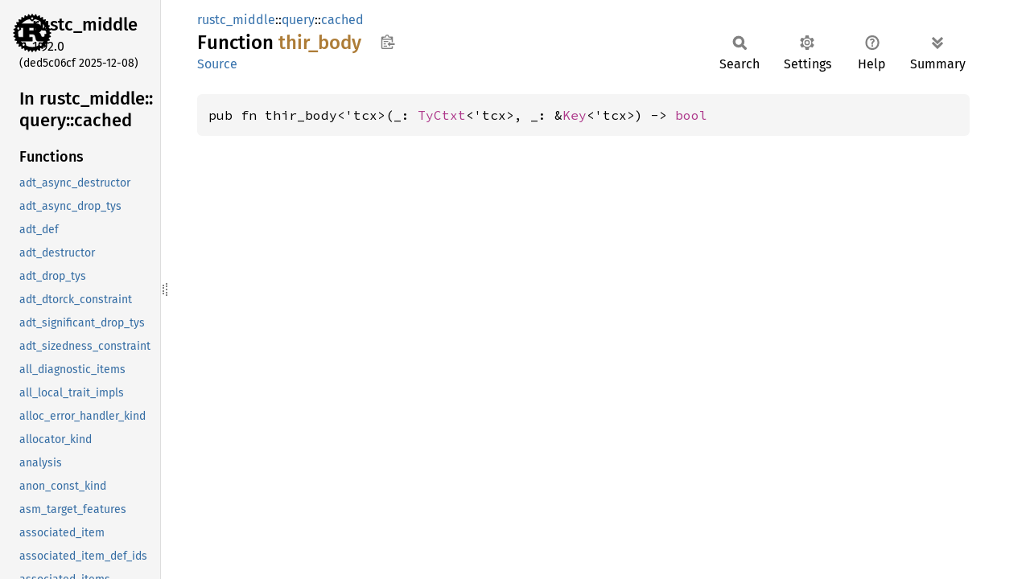

--- FILE ---
content_type: text/html
request_url: https://doc.rust-lang.org/stable/nightly-rustc/rustc_middle/query/cached/fn.thir_body.html
body_size: 1408
content:
<!DOCTYPE html><html lang="en"><head><meta charset="utf-8"><meta name="viewport" content="width=device-width, initial-scale=1.0"><meta name="generator" content="rustdoc"><meta name="description" content="API documentation for the Rust `thir_body` fn in crate `rustc_middle`."><title>thir_body in rustc_middle::query::cached - Rust</title><script>if(window.location.protocol!=="file:")document.head.insertAdjacentHTML("beforeend","SourceSerif4-Regular-6b053e98.ttf.woff2,FiraSans-Italic-81dc35de.woff2,FiraSans-Regular-0fe48ade.woff2,FiraSans-MediumItalic-ccf7e434.woff2,FiraSans-Medium-e1aa3f0a.woff2,SourceCodePro-Regular-8badfe75.ttf.woff2,SourceCodePro-Semibold-aa29a496.ttf.woff2".split(",").map(f=>`<link rel="preload" as="font" type="font/woff2"href="../../../static.files/${f}">`).join(""))</script><link rel="stylesheet" href="../../../static.files/normalize-9960930a.css"><link rel="stylesheet" href="../../../static.files/rustdoc-ca0dd0c4.css"><meta name="rustdoc-vars" data-root-path="../../../" data-static-root-path="../../../static.files/" data-current-crate="rustc_middle" data-themes="" data-resource-suffix="" data-rustdoc-version="1.92.0 (ded5c06cf 2025-12-08)" data-channel="1.92.0" data-search-js="search-d69d8955.js" data-stringdex-js="stringdex-c3e638e9.js" data-settings-js="settings-c38705f0.js" ><script src="../../../static.files/storage-e2aeef58.js"></script><script defer src="sidebar-items.js"></script><script defer src="../../../static.files/main-ce535bd0.js"></script><noscript><link rel="stylesheet" href="../../../static.files/noscript-263c88ec.css"></noscript><link rel="alternate icon" type="image/png" href="../../../static.files/favicon-32x32-eab170b8.png"><link rel="icon" type="image/svg+xml" href="../../../static.files/favicon-044be391.svg"></head><body class="rustdoc fn"><!--[if lte IE 11]><div class="warning">This old browser is unsupported and will most likely display funky things.</div><![endif]--><rustdoc-topbar><h2><a href="#">thir_body</a></h2></rustdoc-topbar><nav class="sidebar"><div class="sidebar-crate"><a class="logo-container" href="../../../rustc_middle/index.html"><img class="rust-logo" src="../../../static.files/rust-logo-9a9549ea.svg" alt="logo"></a><h2><a href="../../../rustc_middle/index.html">rustc_<wbr>middle</a><span class="version">1.92.0</span></h2></div><div class="version">(ded5c06cf	2025-12-08)</div><div class="sidebar-elems"><div id="rustdoc-modnav"><h2><a href="index.html">In rustc_<wbr>middle::<wbr>query::<wbr>cached</a></h2></div></div></nav><div class="sidebar-resizer" title="Drag to resize sidebar"></div><main><div class="width-limiter"><section id="main-content" class="content"><div class="main-heading"><div class="rustdoc-breadcrumbs"><a href="../../index.html">rustc_middle</a>::<wbr><a href="../index.html">query</a>::<wbr><a href="index.html">cached</a></div><h1>Function <span class="fn">thir_<wbr>body</span>&nbsp;<button id="copy-path" title="Copy item path to clipboard">Copy item path</button></h1><rustdoc-toolbar></rustdoc-toolbar><span class="sub-heading"><a class="src" href="../../../src/rustc_middle/query/mod.rs.html#165-2731">Source</a> </span></div><pre class="rust item-decl"><code>pub fn thir_body&lt;'tcx&gt;(_: <a class="struct" href="../../ty/struct.TyCtxt.html" title="struct rustc_middle::ty::TyCtxt">TyCtxt</a>&lt;'tcx&gt;, _: &amp;<a class="type" href="../queries/thir_body/type.Key.html" title="type rustc_middle::query::queries::thir_body::Key">Key</a>&lt;'tcx&gt;) -&gt; <a class="primitive" href="https://doc.rust-lang.org/1.92.0/std/primitive.bool.html">bool</a></code></pre></section></div></main></body></html>

--- FILE ---
content_type: text/javascript
request_url: https://doc.rust-lang.org/stable/nightly-rustc/rustc_middle/query/cached/sidebar-items.js
body_size: 2392
content:
window.SIDEBAR_ITEMS = {"fn":["adt_async_destructor","adt_async_drop_tys","adt_def","adt_destructor","adt_drop_tys","adt_dtorck_constraint","adt_significant_drop_tys","adt_sizedness_constraint","all_diagnostic_items","all_local_trait_impls","alloc_error_handler_kind","allocator_kind","analysis","anon_const_kind","asm_target_features","associated_item","associated_item_def_ids","associated_items","associated_types_for_impl_traits_in_trait_or_impl","assumed_wf_types","assumed_wf_types_for_rpitit","asyncness","attrs_for_def","backend_optimization_level","check_coroutine_obligations","check_expectations","check_liveness","check_match","check_mod_attrs","check_mod_deathness","check_mod_privacy","check_mod_unstable_api_usage","check_mono_item","check_potentially_region_dependent_goals","check_private_in_public","check_tail_calls","check_transmutes","check_type_wf","check_unsafety","check_unused_traits","check_validity_requirement","check_well_formed","clashing_extern_declarations","closure_saved_names_of_captured_variables","closure_typeinfo","codegen_fn_attrs","codegen_select_candidate","codegen_unit","coerce_unsized_info","coherent_trait","collect_and_partition_mono_items","collect_return_position_impl_trait_in_trait_tys","compare_impl_item","const_conditions","const_param_default","constness","coroutine_by_move_body_def_id","coroutine_for_closure","coroutine_hidden_types","coroutine_kind","coverage_attr_on","coverage_ids_info","crate_extern_paths","crate_for_resolver","crate_hash","crate_host_hash","crate_incoherent_impls","crate_inherent_impls","crate_inherent_impls_overlap_check","crate_inherent_impls_validity_check","crate_name","crate_variances","crates","cross_crate_inlinable","debugger_visualizers","deduced_param_attrs","def_ident_span","def_kind","def_span","default_field","defaultness","defined_lang_items","dep_kind","dependency_formats","destructure_const","diagnostic_hir_wf_check","diagnostic_items","disabled_sanitizers_for","doc_link_resolutions","doc_link_traits_in_scope","dropck_outlives","dylib_dependency_formats","dyn_compatibility_violations","early_lint_checks","effective_visibilities","enforce_impl_non_lifetime_params_are_constrained","entry_fn","env_var_os","erase_and_anonymize_regions_ty","eval_static_initializer","eval_to_allocation_raw","eval_to_const_value_raw","eval_to_valtree","evaluate_obligation","evaluate_root_goal_for_proof_tree_raw","explicit_implied_const_bounds","explicit_implied_predicates_of","explicit_item_bounds","explicit_item_self_bounds","explicit_predicates_of","explicit_super_predicates_of","explicit_supertraits_containing_assoc_item","expn_that_defined","exportable_items","exported_generic_symbols","exported_non_generic_symbols","extern_crate","extra_filename","features_query","first_method_vtable_slot","fn_abi_of_fn_ptr","fn_abi_of_instance","fn_arg_idents","fn_sig","foreign_modules","generics_of","generics_require_sized_self","get_lang_items","global_backend_features","has_alloc_error_handler","has_ffi_unwind_calls","has_global_allocator","has_panic_handler","has_significant_drop_raw","has_structural_eq_impl","hir_attr_map","hir_crate","hir_crate_items","hir_module_items","hir_owner_parent","impl_item_implementor_ids","impl_parent","impl_self_is_guaranteed_unsized","impl_super_outlives","impl_trait_header","implementations_of_trait","implied_outlives_bounds","implied_target_features","in_scope_traits_map","incoherent_impls","inferred_outlives_crate","inferred_outlives_of","inhabited_predicate_adt","inhabited_predicate_type","inherent_impls","inherit_sig_for_delegation_item","inherited_align","instantiate_and_check_impossible_predicates","intrinsic_raw","is_async_drop_raw","is_codegened_item","is_compiler_builtins","is_copy_raw","is_ctfe_mir_available","is_doc_hidden","is_doc_notable_trait","is_dyn_compatible","is_freeze_raw","is_impossible_associated_item","is_late_bound_map","is_mir_available","is_no_builtins","is_panic_runtime","is_private_dep","is_profiler_runtime","is_promotable_const_fn","is_reachable_non_generic","is_sized_raw","is_unpin_raw","is_unreachable_local_definition","is_use_cloned_raw","item_bounds","item_non_self_bounds","item_self_bounds","items_of_instance","late_bound_vars_map","layout_of","lib_features","limits","lint_expectations","lint_mod","lints_that_dont_need_to_run","list_significant_drop_tys","lit_to_const","live_symbols_and_ignored_derived_traits","local_def_id_to_hir_id","local_trait_impls","lookup_const_stability","lookup_default_body_stability","lookup_deprecation_entry","lookup_stability","method_autoderef_steps","mir_borrowck","mir_built","mir_callgraph_cyclic","mir_const_qualif","mir_coroutine_witnesses","mir_drops_elaborated_and_const_checked","mir_for_ctfe","mir_inliner_callees","mir_keys","mir_promoted","mir_shims","missing_extern_crate_item","missing_lang_items","module_children","named_variable_map","native_libraries","native_library","needs_async_drop_raw","needs_drop_raw","nested_bodies_within","normalize_canonicalized_free_alias","normalize_canonicalized_inherent_projection_ty","normalize_canonicalized_projection_ty","num_extern_def_ids","object_lifetime_default","opaque_captured_lifetimes","opaque_ty_origin","opaque_types_defined_by","opt_ast_lowering_delayed_lints","opt_hir_owner_nodes","optimized_mir","orphan_check_impl","output_filenames","own_existential_vtable_entries","panic_in_drop_strategy","param_env","params_in_repr","postorder_cnums","predicates_of","proc_macro_decls_static","promoted_mir","reachable_non_generics","reachable_set","region_scope_tree","registered_tools","rendered_const","rendered_precise_capturing_args","representability","representability_adt_ty","required_panic_strategy","resolutions","resolve_bound_vars","resolve_instance_raw","resolver_for_lowering_raw","reveal_opaque_types_in_bounds","rust_target_features","shallow_lint_levels_on","should_inherit_track_caller","size_estimate","skip_move_check_fns","source_span","specialization_enabled_in","specialization_graph_of","specializes","stability_implications","stable_order_of_exportable_impls","stripped_cfg_items","supertrait_vtable_slot","symbol_mangling_version","symbol_name","tag_for_variant","thir_abstract_const","thir_body","trait_def","trait_explicit_predicates_and_bounds","trait_impls_in_crate","trait_impls_of","traits","trigger_delayed_bug","trimmed_def_paths","try_normalize_generic_arg_after_erasing_regions","ty_span","type_alias_is_lazy","type_of","type_of_opaque","type_of_opaque_hir_typeck","type_op_ascribe_user_type","type_op_normalize_clause","type_op_normalize_fn_sig","type_op_normalize_poly_fn_sig","type_op_normalize_ty","type_op_prove_predicate","type_param_predicates","typeck","typing_env_normalized_for_post_analysis","unsizing_params_for_adt","upstream_async_drop_glue_for","upstream_drop_glue_for","upstream_monomorphizations","upstream_monomorphizations_for","upvars_mentioned","used_crate_source","used_crates","used_trait_imports","valtree_to_const_val","variances_of","visibility","visible_parent_map","vtable_allocation","vtable_entries","wasm_import_module_map"]};